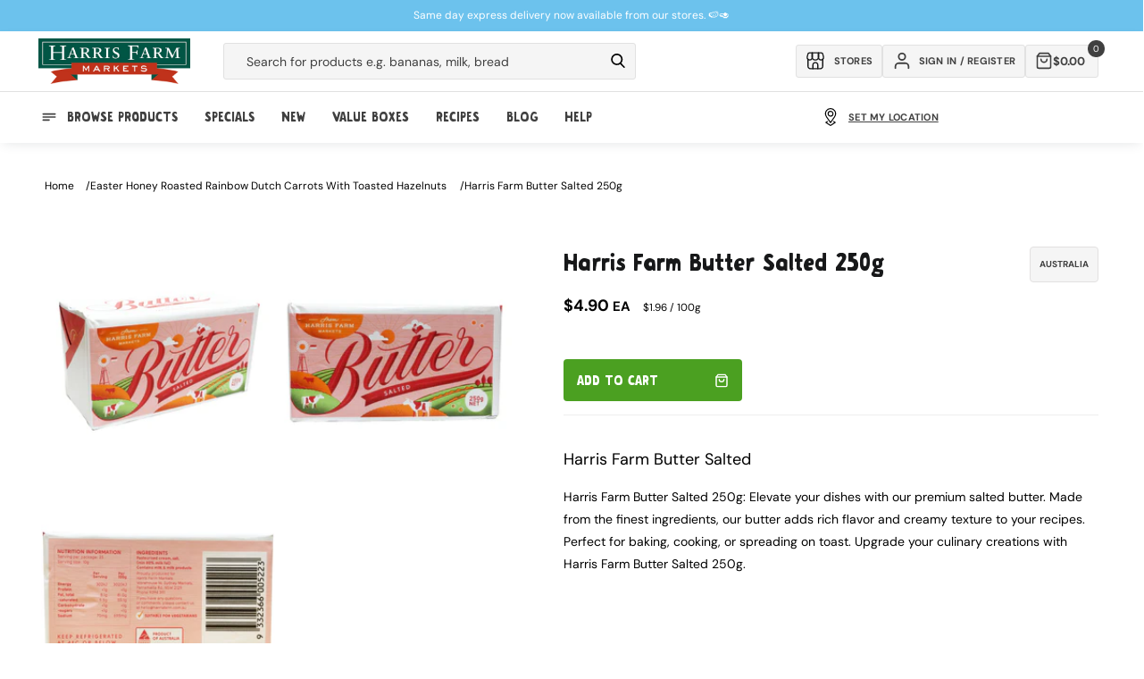

--- FILE ---
content_type: text/css
request_url: https://tags.srv.stackadapt.com/sa.css
body_size: -11
content:
:root {
    --sa-uid: '0-cdd9e7f6-1580-5d69-501d-ede47345646b';
}

--- FILE ---
content_type: text/javascript
request_url: https://www.harrisfarm.com.au/cdn/shop/t/298/assets/theme-functions.js?v=108136620043565896011731035497
body_size: 2862
content:
(function(window2,document2){"use strict";var themeFunctions=function(options){var defaults={deliveryDrawer:".delivery-drawer__wrapper",openDeliveryButton:".delivery-details-text",openDeliveryCart:".header__delivery--dialog-cart",changeDeliveryButton:".change-delivery-res",modalOverlay:".modal_overlay",deliveryClose:".delivery-type-close",searchModal:".search-modal",searchClose:".search-modal__close-button",menuToggles:".submenu-link",sidebar:".sidebar",menuItems:".sidebar_drawer-open",subMenuItems:".sidebar_subdrawer-open",sidebarTitle:".sidebar-title",sidebarCloseButtons:".sidebar_drawer_back",sidebarBackButtons:".js-go-cart-quantity-plus",quickAddPlusButtons:".collection-product__plus",quickAddMinusButtons:".collection-product__minus",quickAddSubmitButtons:".quick-add__submit",quickAddQuantityInputs:".collection-quantity-selector"};this.settings=Object.assign({},defaults,options),this.init(),this.bindEvents()};themeFunctions.prototype.init=function(){this.deliveryDrawer=document2.querySelector(this.settings.deliveryDrawer),this.openDeliveryButton=document2.querySelector(this.settings.openDeliveryButton),this.openDeliveryCart=document2.querySelector(this.settings.openDeliveryCart),this.changeDeliveryButton=document2.querySelector(this.settings.changeDeliveryButton),this.modalOverlay=document2.querySelector(this.settings.modalOverlay),this.searchModal=document2.querySelector(this.settings.searchModal),this.searchClose=document2.querySelector(this.settings.searchClose),this.menuToggles=document2.querySelectorAll(this.settings.menuToggles),this.sidebar=document2.querySelectorAll(this.settings.sidebar),this.menuItems=document2.querySelectorAll(this.settings.menuItems),this.subMenuItems=document2.querySelectorAll(this.settings.subMenuItems),this.sidebarTitle=document2.querySelector(this.settings.sidebarTitle),this.sidebarCloseButtons=document2.querySelectorAll(this.settings.sidebarCloseButtons),this.sidebarBackButtons=document2.querySelectorAll(this.settings.sidebarBackButtons),this.quickAddPlusButtons=document2.querySelectorAll(this.settings.quickAddPlusButtons),this.quickAddMinusButtons=document2.querySelectorAll(this.settings.quickAddMinusButtons),this.quickAddSubmitButtons=document2.querySelectorAll(this.settings.quickAddSubmitButtons),this.quickAddQuantityInputs=document2.querySelectorAll(this.settings.quickAddQuantityInputs)},themeFunctions.prototype.bindEvents=function(){var self=this,bodyElement=document2.body;themeFunctions.prototype.promptForDeliveryType=function(){self.modalOverlay.classList.add("submenu-open"),document2.body.classList.add("open__overlay","overflow-hidden-tablet"),self.deliveryDrawer.classList.add("submenu-open")},themeFunctions.prototype.openDeliveryButton=function(){self.promptForDeliveryType()},themeFunctions.prototype.handleDeliveryDrawerClick=function(){self.modalOverlay.classList.add("submenu-open"),document2.body.classList.add("open__overlay","overflow-hidden-tablet"),self.deliveryDrawer.classList.add("submenu-open")},themeFunctions.prototype.hidePromptForDeliveryType=function(){self.modalOverlay.classList.remove("submenu-open"),document2.body.classList.remove("open__overlay","overflow-hidden-tablet"),self.deliveryDrawer.classList.remove("submenu-open")},document2.addEventListener("click",function(event){if(event.target.matches(".collection-product__plus"))if(isDeliverySet==="true"||decideDeliveryLater==="1"){let parent=event.target.closest(".quick-add"),item=event.target.closest(".product-item");if(!parent){console.error("Parent .quick-add not found");return}let quantityInput=parent.querySelector("input");if(!quantityInput){console.error("Input inside .quick-add not found");return}if(item.getAttribute("data-title").includes("Delivery Pass")&&parseInt(quantityInput.value)>0){console.error("Maximum quantity of Delivery Pass reached"),item.querySelector(".product-error__container").innerHTML="You can only add one Delivery Pass to the cart";return}let maxQuantity=parseInt(quantityInput.max),currentQuantity=parseInt(quantityInput.value);if(isNaN(currentQuantity)||currentQuantity<maxQuantity){document2.querySelectorAll(".quick-add product-form").forEach(function(form){form.classList.add("updating-cart")});let newQuantity=currentQuantity+1;quantityInput.value=newQuantity;let productUpdates=[{id:parent.querySelector(".quick-add__quantity").getAttribute("data-id"),quantity:newQuantity}];agileCart.updateItemQuantity(productUpdates)}else console.error("Maximum quantity reached"),item.querySelector(".product-error__container").innerHTML="Maximum quantity in cart"}else console.log("Delivery type is not set."),theme.promptForDeliveryType();if(event.target.matches(".collection-product__minus"))if(isDeliverySet==="true"||decideDeliveryLater==="1"){let parent=event.target.closest(".quick-add"),item=event.target.closest(".product-item");if(!parent){console.error("Parent .quick-add not found");return}document2.querySelectorAll(".quick-add product-form").forEach(function(form){form.classList.add("updating-cart")}),item.querySelector(".product-error__container").innerHTML="";let itemId=parent.querySelector(".quick-add__quantity").getAttribute("data-id"),quantityInput=parent.querySelector("input");if(!quantityInput){console.error("Input inside .quick-add not found");return}let currentQuantity=Number(quantityInput.value);if(currentQuantity===1){quantityInput.value=0,parent.querySelector(".quick-add__quantity").style.display="none";let productUpdates=[{id:itemId,quantity:0}];agileCart.updateItemQuantity(productUpdates)}else if(currentQuantity>1){let newQuantity=currentQuantity-1;quantityInput.value=newQuantity;let productUpdates=[{id:itemId,quantity:newQuantity}];agileCart.updateItemQuantity(productUpdates)}}else console.log("Delivery type is not set."),theme.promptForDeliveryType()});function debounce(func,wait,immediate){var timeout;return function(){var context=this,args=arguments,later=function(){timeout=null,immediate||func.apply(context,args)},callNow=immediate&&!timeout;clearTimeout(timeout),timeout=setTimeout(later,wait),callNow&&func.apply(context,args)}}document2.addEventListener("input",debounce(function(event){if(event.target.matches(".collection-quantity-selector"))if(isDeliverySet==="true"||decideDeliveryLater==="1"){let parent=event.target.closest(".quick-add"),item=event.target.closest(".product-item");if(!parent){console.error("Parent element '.quick-add' not found");return}document2.querySelectorAll(".quick-add product-form").forEach(function(form){form.classList.add("updating-cart")});const inputElement=event.target,value=inputElement.value.trim();var itemId=parent.querySelector(".quick-add__quantity").getAttribute("data-id"),quantity=parseInt(value,10),maxQuantity=parseInt(inputElement.getAttribute("max"),10)||1/0;if(quantity===0){let productUpdates=[{id:itemId,quantity:0}];agileCart.updateItemQuantity(productUpdates);return}if(item.getAttribute("data-title").includes("Delivery Pass")&&quantity>1){console.error("Maximum quantity of Delivery Pass reached"),inputElement.value=1;let productUpdates=[{id:itemId,quantity:1}];agileCart.updateItemQuantity(productUpdates),item.querySelector(".product-error__container").innerHTML="You can only add one Delivery Pass to the cart";return}if(/^\d+$/.test(value)&&quantity>0)if(quantity<=maxQuantity){let productUpdates=[{id:itemId,quantity}];agileCart.updateItemQuantity(productUpdates)}else{inputElement.value=maxQuantity;let updatesFormatted=[{id:itemId,quantity:maxQuantity}];console.log(updatesFormatted),agileCart.updateItemQuantity(updatesFormatted),console.error("Quantity exceeds maximum limit.");let errorContainer=item.querySelector(".product-error__container");errorContainer&&(errorContainer.innerHTML="Quantity exceeds maximum limit",setTimeout(function(){errorContainer.innerHTML=""},2e3))}else console.error("Invalid quantity input:",value)}else console.log("Delivery type is not set."),theme.promptForDeliveryType()},500));function closeDrawers(){var drawers=document2.querySelectorAll(".sidebar");drawers.forEach(function(drawer){drawer.classList.remove("open")}),self.menuItems.forEach(function(menuItem){menuItem.classList.remove("active_link");var menuItemLink=menuItem.querySelector("a");menuItemLink.classList.remove("active_link")}),document2.querySelectorAll(".sidebar_menu button").forEach(btn=>{btn.classList.remove("active-button")})}if(this.menuToggles.forEach(function(menuToggle){menuToggle.addEventListener("click",function(event){var menuItem=this.getAttribute("data-menu-item"),matchingSidebar=document2.querySelector(`.sidebar[data-menu-item="${menuItem}"]`);matchingSidebar.classList.add("open"),bodyElement.classList.add("open__overlay")})}),document2.querySelectorAll(".sidemenu___close").forEach(button=>{button.addEventListener("click",function(){const panelId=this.getAttribute("data-close");console.log(panelId),document2.querySelectorAll(".sub-sidebar_menu").forEach(panel=>{panel.classList.remove("active-panel")}),document2.querySelectorAll(".close-sub-menus").forEach(button2=>{button2.classList.remove("show-close-button")});const sidebar=document2.querySelector(`.sidebar[data-menu-item="${panelId}"]`);console.log(sidebar),sidebar&&(sidebar.querySelector(".sidebar-inner").style.width="auto",sidebar.classList.remove("open")),document2.querySelectorAll(".sidebar_menu button").forEach(btn=>{btn.classList.remove("active-button")}),bodyElement.classList.remove("open__overlay")})}),document2.querySelectorAll(".close-sub-menus").forEach(button=>{button.addEventListener("click",function(event){this.classList.remove("show-close-button"),document2.querySelectorAll(".sub-sidebar_menu").forEach(panel=>{panel.classList.remove("active-panel")})})}),document2.querySelectorAll(".sidebar_menu button").forEach(button=>{button.addEventListener("click",function(){const isActive=this.classList.contains("active-button");document2.querySelector(".close-sub-menus").classList.add("show-close-button"),document2.querySelectorAll(".sidebar_menu button").forEach(btn=>{btn.classList.remove("active-button")}),isActive||this.classList.add("active-button");const panelId=this.getAttribute("data-panel"),panel=document2.querySelector('.sub-sidebar_menu[data-panel="'+panelId+'"]');document2.querySelector(".sidebar-inner").style.width=panel?"700px":"auto",document2.querySelectorAll(".sub-sidebar_menu").forEach(otherPanel=>{otherPanel!==panel&&otherPanel.classList.remove("active-panel")}),panel&&!panel.classList.contains("active-panel")?panel.classList.add("active-panel"):panel&&panel.classList.contains("active-panel")&&(panel.classList.remove("active-panel"),document2.querySelector(".sidebar-inner").style.width="auto"),document2.querySelectorAll(".sidebar_subdrawer-open a").forEach(link=>{link.classList.remove("active_link")}),document2.querySelectorAll(".sidebar_subdrawer").forEach(drawer=>{drawer.classList.remove("open")}),panel&&panel.classList.contains("active-panel")})}),this.sidebarCloseButtons.forEach(function(closeButton){closeButton.addEventListener("click",function(event){event.stopPropagation(),closeDrawers(),document2.querySelector(".sidebar-inner").style.width="auto",document2.querySelectorAll(".sub-sidebar_menu").forEach(panel=>{panel.classList.remove("active-panel")}),bodyElement.classList.remove("open__overlay")})}),this.sidebarBackButtons.forEach(function(backButton){backButton.addEventListener("click",function(event){closeDrawers()})}),this.menuItems.forEach(function(menuItem){var drawer=menuItem.querySelector(".sidebar_drawer"),menuItemLink=menuItem.querySelector("a");menuItemLink.addEventListener("click",function(event){event.preventDefault(),closeDrawers(),this.classList.add("active_link"),drawer.classList.toggle("open"),self.sidebar.classList.add("submenu-active")})}),this.subMenuItems.forEach(function(subMenuItem){var subDrawer=subMenuItem.querySelector(".sidebar_subdrawer"),menuItemLink=subMenuItem.querySelector("a");menuItemLink.addEventListener("click",function(event){event.preventDefault(),this.classList.toggle("active_link"),subDrawer.classList.toggle("open")})}),document2.querySelector(".delivery-type-close").addEventListener("click",function(){self.deliveryDrawer.classList.remove("submenu-open"),bodyElement.classList.remove("open__overlay","overflow-hidden-tablet")}),this.searchClose.addEventListener("click",function(){self.searchModal.classList.remove("open_modal"),bodyElement.classList.remove("open__overlay","overflow-hidden-tablet")}),this.modalOverlay.addEventListener("click",function(event){self.modalOverlay.classList.remove("submenu-open"),bodyElement.classList.remove("open__overlay","overflow-hidden-tablet"),self.deliveryDrawer.classList.remove("submenu-open"),self.searchModal.classList.remove("open_modal"),document2.querySelector(".sidebar-inner").style.width="auto",document2.querySelectorAll(".sub-sidebar_menu").forEach(panel=>{panel.classList.remove("active-panel")}),document2.querySelectorAll(".search-input").forEach(input=>{input.value="",input.textContent=""}),closeDrawers()}),!bodyElement.classList.contains("template-cart")){var searchBar=document2.getElementById("Search-In-Template");const overlayInput=document2.getElementById("Search-In-Modal");searchBar.onclick=function(){self.modalOverlay.classList.add("submenu-open"),bodyElement.classList.add("open__overlay","overflow-hidden-tablet"),self.searchModal.classList.add("open_modal"),overlayInput.focus()}}};var theme=new themeFunctions;window2.theme=theme})(window,document);var today=new Date,dd=today.getDate(),mm=today.getMonth()+1,yyyy=today.getFullYear();dd<10&&(dd="0"+dd),mm<10&&(mm="0"+mm);var isVIP=!1,isGold=!1,isFirstThreeOrders=!1,weekday=["Sun","Mon","Tue","Wed","Thu","Fri","Sat"];processPickingStoreCollections();function processPickingStoreCollections(){let pickingStore=$.cookie("picking_store"),url=window.location.href,filename=url.substring(url.lastIndexOf("/")+1),appendFilename=pickingStore&&pickingStore!=73?"-"+pickingStore:"",collections=["online-specials","fruit-and-veg-specials","grocery-specials","fridge-specials","butcher-specials","seafood-specials","liquor-specials","ready-to-cook","mothers-day"],hidePickingStoreCollections={63:["pet-needs","gift-cards"],54:["pet-needs","gift-cards"],49:["pet-needs","gift-cards"],24:["pet-needs","gift-cards"],70:["flowers","gift-cards"],74:["flowers","gift-cards"],75:["flowers","gift-cards"],57:["pet-needs","vitamins-supplements","gift-cards"],76:["gift-cards"],37:["gift-cards"],66:["gift-cards"],40:["vitamins-supplements","gift-cards"],52:["gift-cards"],56:["gift-cards"],48:["gift-cards"],32:["pet-needs","vitamins-supplements","gift-cards"],51:["gift-cards"],44:["vitamins-supplements","gift-cards"],10:["pet-needs","vitamins-supplements","gift-cards"]},urlPath=window.location.pathname,collectionHandle=urlPath.split("/").filter(part=>part==="collections").length>0?urlPath.split("/").pop():null;hidePickingStoreCollections.hasOwnProperty(pickingStore)?localStorage.setItem("hiddenCollections","true"):localStorage.setItem("hiddenCollections","false");function checkAndSetClass(){let hideCollections=(hidePickingStoreCollections[pickingStore]||[]).includes(collectionHandle);localStorage.setItem("hiddenCollections",hideCollections?"true":"false"),hideCollections?document.body.classList.add("hide-collections"):document.body.classList.remove("hide-collections")}collectionHandle&&checkAndSetClass(),localStorage.getItem("activeDelivery")==="true"&&collections.forEach(function(collection){let newFileName=collection+appendFilename;$("a[href='/collections/"+collection+"']").attr("href","/collections/"+newFileName),collection==filename.replace(/-[0-9]+$/g,"")&&filename!=newFileName&&(location.href="/collections/"+newFileName)});for(let key in hidePickingStoreCollections)key==pickingStore&&hidePickingStoreCollections[key].forEach(function(collectionHandle2){$(".sidebar_menu li button").filter(function(){return $(this).text().trim().toLowerCase()===collectionHandle2.toLowerCase()}).hide()})}document.addEventListener("DOMContentLoaded",function(){document.addEventListener("keydown",function(event){if(event.key==="Escape"||event.keyCode===27){var modal=document.querySelector(".search-modal.modal__content");modal&&modal.classList.contains("open_modal")&&(modal.classList.remove("open_modal"),document.body.classList.remove("open__overlay","overflow-hidden-tablet"))}});const failedItemsData=localStorage.getItem("failedItems");if(failedItemsData&&failedItemsData!=='""'){const failedItems=JSON.parse(failedItemsData);if(failedItems.length>0){const displayElement=document.querySelector(".unavailable-items"),displayElementList=document.querySelector(".unavailable-items-list");if(displayElement){displayElement.classList.add("show-unavailable-items"),displayElementList.innerHTML="";const list=document.createElement("ul");failedItems.forEach(item=>{const listItem=document.createElement("li");listItem.textContent=item,list.appendChild(listItem)}),displayElementList.appendChild(list)}}localStorage.removeItem("failedItems")}const closeButton=document.querySelector(".close-unavailable-items");closeButton&&closeButton.addEventListener("click",()=>{const unavailableItemsElement=document.querySelector(".unavailable-items");unavailableItemsElement&&unavailableItemsElement.classList.remove("show-unavailable-items")});const searchInputs=document.querySelectorAll(".search__input");function syncSearchInputs(sourceValue){searchInputs.forEach(input=>{input.value=sourceValue})}searchInputs.forEach(input=>{input.addEventListener("input",function(){syncSearchInputs(this.value)})})});
//# sourceMappingURL=/cdn/shop/t/298/assets/theme-functions.js.map?v=108136620043565896011731035497
